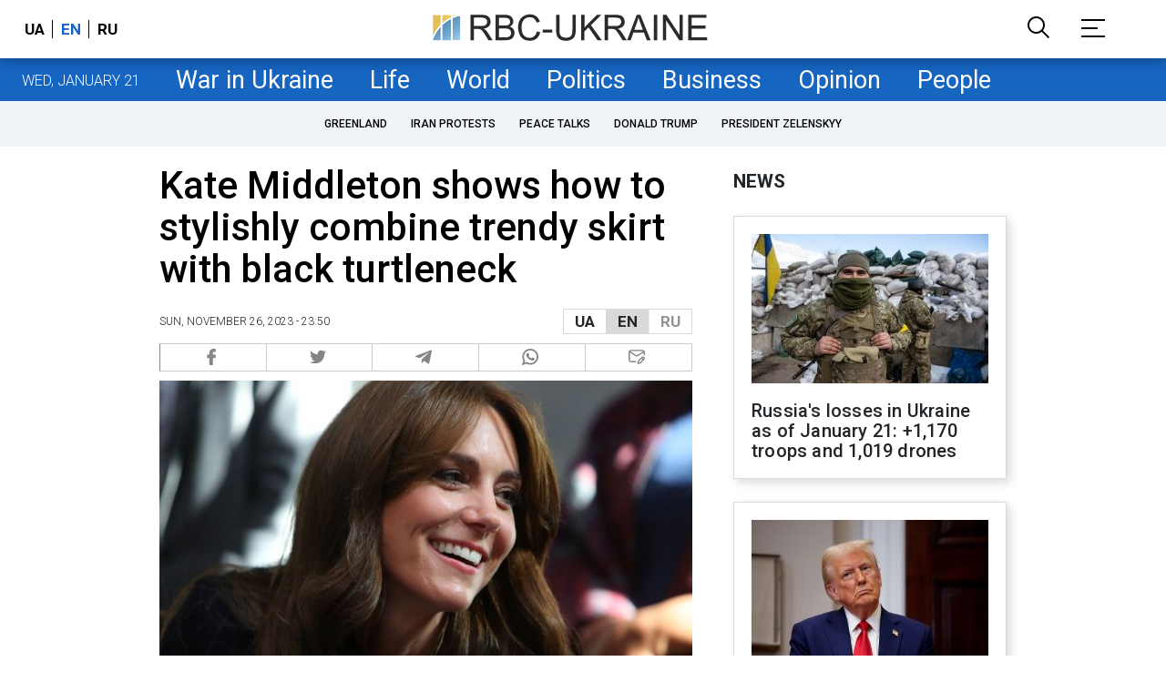

--- FILE ---
content_type: text/html; charset=utf-8
request_url: https://www.google.com/recaptcha/api2/aframe
body_size: 153
content:
<!DOCTYPE HTML><html><head><meta http-equiv="content-type" content="text/html; charset=UTF-8"></head><body><script nonce="fXq3G4u6Gd82GOEzQgn13Q">/** Anti-fraud and anti-abuse applications only. See google.com/recaptcha */ try{var clients={'sodar':'https://pagead2.googlesyndication.com/pagead/sodar?'};window.addEventListener("message",function(a){try{if(a.source===window.parent){var b=JSON.parse(a.data);var c=clients[b['id']];if(c){var d=document.createElement('img');d.src=c+b['params']+'&rc='+(localStorage.getItem("rc::a")?sessionStorage.getItem("rc::b"):"");window.document.body.appendChild(d);sessionStorage.setItem("rc::e",parseInt(sessionStorage.getItem("rc::e")||0)+1);localStorage.setItem("rc::h",'1769003672482');}}}catch(b){}});window.parent.postMessage("_grecaptcha_ready", "*");}catch(b){}</script></body></html>

--- FILE ---
content_type: application/javascript; charset=utf-8
request_url: https://fundingchoicesmessages.google.com/f/AGSKWxUGme0rU23kslgFEHe2h4zzv6iuJGJhF1YCloJhSLazBCMLW4aJF8Bqb2RoLkzkGNFi5fKsPNd6VH_q9Wsb3j4OM41ZmokHSidU6qI8ZRdgCg_-recYm11o-Qlb_o79zNyxaPY2TyzTfvWIgkGs0dLphe6vRmXcmyF62HRV9i-PMTScLpFGpop3Sg==/_/txt_ad_-google-ads-/getadds._465x110_/640x80-
body_size: -1290
content:
window['75ed9606-d9e6-4c60-b75f-3a8037911cc0'] = true;